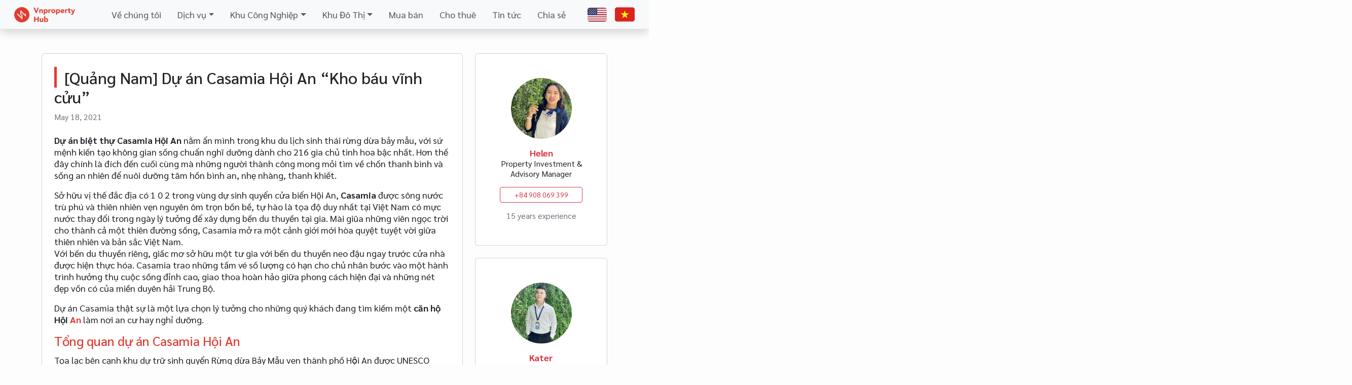

--- FILE ---
content_type: text/html; charset=UTF-8
request_url: https://vnpropertyhub.com/quang-nam-du-an-casamia-hoi-an-kho-bau-vinh-cuu/
body_size: 14268
content:
<!doctype html>
<html lang="lang="vi-VN"">
<head>
<meta charset="UTF-8">
<meta name="viewport" content="width=device-width, initial-scale=1">
<link href="https://cdn.jsdelivr.net/npm/bootstrap@5.3.3/dist/css/bootstrap.min.css" rel="stylesheet" crossorigin="anonymous">
<link rel="preconnect" href="https://fonts.googleapis.com">
<link rel="preconnect" href="https://fonts.gstatic.com" crossorigin>
<link href="https://fonts.googleapis.com/css2?family=Sarabun:ital,wght@0,100;0,200;0,300;0,400;0,500;0,600;0,700;0,800;1,100;1,200;1,300;1,400;1,500;1,600;1,700;1,800&display=swap" rel="stylesheet">
<link rel="stylesheet" href="https://cdnjs.cloudflare.com/ajax/libs/font-awesome/6.5.2/css/all.min.css" crossorigin="anonymous" referrerpolicy="no-referrer" />
<link rel="stylesheet" href="https://cdnjs.cloudflare.com/ajax/libs/Swiper/11.0.5/swiper-bundle.min.css" crossorigin="anonymous" referrerpolicy="no-referrer" />
<link rel="stylesheet" href='//vnpropertyhub.com/wp-content/cache/wpfc-minified/eqjnudqx/g1i7f.css'>
<title>[Quảng Nam] Dự án Casamia Hội An &#8220;Kho báu vĩnh cửu&#8221; &#8211; Viet Nam Property Hub</title>
<meta name='robots' content='max-image-preview:large' />
<style>img:is([sizes="auto" i], [sizes^="auto," i]) { contain-intrinsic-size: 3000px 1500px }</style>
<link rel="alternate" hreflang="vi" href="https://vnpropertyhub.com/quang-nam-du-an-casamia-hoi-an-kho-bau-vinh-cuu/" />
<link rel="alternate" hreflang="x-default" href="https://vnpropertyhub.com/quang-nam-du-an-casamia-hoi-an-kho-bau-vinh-cuu/" />
<link rel="alternate" type="application/rss+xml" title="Viet Nam Property Hub &raquo; [Quảng Nam] Dự án Casamia Hội An &#8220;Kho báu vĩnh cửu&#8221; Comments Feed" href="https://vnpropertyhub.com/quang-nam-du-an-casamia-hoi-an-kho-bau-vinh-cuu/feed/" />
<link rel='stylesheet' id='wp-block-library-css' href='//vnpropertyhub.com/wp-content/cache/wpfc-minified/jmvd8ys6/g1i7f.css' type='text/css' media='all' />
<style id='classic-theme-styles-inline-css' type='text/css'>
/*! This file is auto-generated */
.wp-block-button__link{color:#fff;background-color:#32373c;border-radius:9999px;box-shadow:none;text-decoration:none;padding:calc(.667em + 2px) calc(1.333em + 2px);font-size:1.125em}.wp-block-file__button{background:#32373c;color:#fff;text-decoration:none}
</style>
<style id='global-styles-inline-css' type='text/css'>
:root{--wp--preset--aspect-ratio--square: 1;--wp--preset--aspect-ratio--4-3: 4/3;--wp--preset--aspect-ratio--3-4: 3/4;--wp--preset--aspect-ratio--3-2: 3/2;--wp--preset--aspect-ratio--2-3: 2/3;--wp--preset--aspect-ratio--16-9: 16/9;--wp--preset--aspect-ratio--9-16: 9/16;--wp--preset--color--black: #000000;--wp--preset--color--cyan-bluish-gray: #abb8c3;--wp--preset--color--white: #ffffff;--wp--preset--color--pale-pink: #f78da7;--wp--preset--color--vivid-red: #cf2e2e;--wp--preset--color--luminous-vivid-orange: #ff6900;--wp--preset--color--luminous-vivid-amber: #fcb900;--wp--preset--color--light-green-cyan: #7bdcb5;--wp--preset--color--vivid-green-cyan: #00d084;--wp--preset--color--pale-cyan-blue: #8ed1fc;--wp--preset--color--vivid-cyan-blue: #0693e3;--wp--preset--color--vivid-purple: #9b51e0;--wp--preset--gradient--vivid-cyan-blue-to-vivid-purple: linear-gradient(135deg,rgba(6,147,227,1) 0%,rgb(155,81,224) 100%);--wp--preset--gradient--light-green-cyan-to-vivid-green-cyan: linear-gradient(135deg,rgb(122,220,180) 0%,rgb(0,208,130) 100%);--wp--preset--gradient--luminous-vivid-amber-to-luminous-vivid-orange: linear-gradient(135deg,rgba(252,185,0,1) 0%,rgba(255,105,0,1) 100%);--wp--preset--gradient--luminous-vivid-orange-to-vivid-red: linear-gradient(135deg,rgba(255,105,0,1) 0%,rgb(207,46,46) 100%);--wp--preset--gradient--very-light-gray-to-cyan-bluish-gray: linear-gradient(135deg,rgb(238,238,238) 0%,rgb(169,184,195) 100%);--wp--preset--gradient--cool-to-warm-spectrum: linear-gradient(135deg,rgb(74,234,220) 0%,rgb(151,120,209) 20%,rgb(207,42,186) 40%,rgb(238,44,130) 60%,rgb(251,105,98) 80%,rgb(254,248,76) 100%);--wp--preset--gradient--blush-light-purple: linear-gradient(135deg,rgb(255,206,236) 0%,rgb(152,150,240) 100%);--wp--preset--gradient--blush-bordeaux: linear-gradient(135deg,rgb(254,205,165) 0%,rgb(254,45,45) 50%,rgb(107,0,62) 100%);--wp--preset--gradient--luminous-dusk: linear-gradient(135deg,rgb(255,203,112) 0%,rgb(199,81,192) 50%,rgb(65,88,208) 100%);--wp--preset--gradient--pale-ocean: linear-gradient(135deg,rgb(255,245,203) 0%,rgb(182,227,212) 50%,rgb(51,167,181) 100%);--wp--preset--gradient--electric-grass: linear-gradient(135deg,rgb(202,248,128) 0%,rgb(113,206,126) 100%);--wp--preset--gradient--midnight: linear-gradient(135deg,rgb(2,3,129) 0%,rgb(40,116,252) 100%);--wp--preset--font-size--small: 13px;--wp--preset--font-size--medium: 20px;--wp--preset--font-size--large: 36px;--wp--preset--font-size--x-large: 42px;--wp--preset--spacing--20: 0.44rem;--wp--preset--spacing--30: 0.67rem;--wp--preset--spacing--40: 1rem;--wp--preset--spacing--50: 1.5rem;--wp--preset--spacing--60: 2.25rem;--wp--preset--spacing--70: 3.38rem;--wp--preset--spacing--80: 5.06rem;--wp--preset--shadow--natural: 6px 6px 9px rgba(0, 0, 0, 0.2);--wp--preset--shadow--deep: 12px 12px 50px rgba(0, 0, 0, 0.4);--wp--preset--shadow--sharp: 6px 6px 0px rgba(0, 0, 0, 0.2);--wp--preset--shadow--outlined: 6px 6px 0px -3px rgba(255, 255, 255, 1), 6px 6px rgba(0, 0, 0, 1);--wp--preset--shadow--crisp: 6px 6px 0px rgba(0, 0, 0, 1);}:where(.is-layout-flex){gap: 0.5em;}:where(.is-layout-grid){gap: 0.5em;}body .is-layout-flex{display: flex;}.is-layout-flex{flex-wrap: wrap;align-items: center;}.is-layout-flex > :is(*, div){margin: 0;}body .is-layout-grid{display: grid;}.is-layout-grid > :is(*, div){margin: 0;}:where(.wp-block-columns.is-layout-flex){gap: 2em;}:where(.wp-block-columns.is-layout-grid){gap: 2em;}:where(.wp-block-post-template.is-layout-flex){gap: 1.25em;}:where(.wp-block-post-template.is-layout-grid){gap: 1.25em;}.has-black-color{color: var(--wp--preset--color--black) !important;}.has-cyan-bluish-gray-color{color: var(--wp--preset--color--cyan-bluish-gray) !important;}.has-white-color{color: var(--wp--preset--color--white) !important;}.has-pale-pink-color{color: var(--wp--preset--color--pale-pink) !important;}.has-vivid-red-color{color: var(--wp--preset--color--vivid-red) !important;}.has-luminous-vivid-orange-color{color: var(--wp--preset--color--luminous-vivid-orange) !important;}.has-luminous-vivid-amber-color{color: var(--wp--preset--color--luminous-vivid-amber) !important;}.has-light-green-cyan-color{color: var(--wp--preset--color--light-green-cyan) !important;}.has-vivid-green-cyan-color{color: var(--wp--preset--color--vivid-green-cyan) !important;}.has-pale-cyan-blue-color{color: var(--wp--preset--color--pale-cyan-blue) !important;}.has-vivid-cyan-blue-color{color: var(--wp--preset--color--vivid-cyan-blue) !important;}.has-vivid-purple-color{color: var(--wp--preset--color--vivid-purple) !important;}.has-black-background-color{background-color: var(--wp--preset--color--black) !important;}.has-cyan-bluish-gray-background-color{background-color: var(--wp--preset--color--cyan-bluish-gray) !important;}.has-white-background-color{background-color: var(--wp--preset--color--white) !important;}.has-pale-pink-background-color{background-color: var(--wp--preset--color--pale-pink) !important;}.has-vivid-red-background-color{background-color: var(--wp--preset--color--vivid-red) !important;}.has-luminous-vivid-orange-background-color{background-color: var(--wp--preset--color--luminous-vivid-orange) !important;}.has-luminous-vivid-amber-background-color{background-color: var(--wp--preset--color--luminous-vivid-amber) !important;}.has-light-green-cyan-background-color{background-color: var(--wp--preset--color--light-green-cyan) !important;}.has-vivid-green-cyan-background-color{background-color: var(--wp--preset--color--vivid-green-cyan) !important;}.has-pale-cyan-blue-background-color{background-color: var(--wp--preset--color--pale-cyan-blue) !important;}.has-vivid-cyan-blue-background-color{background-color: var(--wp--preset--color--vivid-cyan-blue) !important;}.has-vivid-purple-background-color{background-color: var(--wp--preset--color--vivid-purple) !important;}.has-black-border-color{border-color: var(--wp--preset--color--black) !important;}.has-cyan-bluish-gray-border-color{border-color: var(--wp--preset--color--cyan-bluish-gray) !important;}.has-white-border-color{border-color: var(--wp--preset--color--white) !important;}.has-pale-pink-border-color{border-color: var(--wp--preset--color--pale-pink) !important;}.has-vivid-red-border-color{border-color: var(--wp--preset--color--vivid-red) !important;}.has-luminous-vivid-orange-border-color{border-color: var(--wp--preset--color--luminous-vivid-orange) !important;}.has-luminous-vivid-amber-border-color{border-color: var(--wp--preset--color--luminous-vivid-amber) !important;}.has-light-green-cyan-border-color{border-color: var(--wp--preset--color--light-green-cyan) !important;}.has-vivid-green-cyan-border-color{border-color: var(--wp--preset--color--vivid-green-cyan) !important;}.has-pale-cyan-blue-border-color{border-color: var(--wp--preset--color--pale-cyan-blue) !important;}.has-vivid-cyan-blue-border-color{border-color: var(--wp--preset--color--vivid-cyan-blue) !important;}.has-vivid-purple-border-color{border-color: var(--wp--preset--color--vivid-purple) !important;}.has-vivid-cyan-blue-to-vivid-purple-gradient-background{background: var(--wp--preset--gradient--vivid-cyan-blue-to-vivid-purple) !important;}.has-light-green-cyan-to-vivid-green-cyan-gradient-background{background: var(--wp--preset--gradient--light-green-cyan-to-vivid-green-cyan) !important;}.has-luminous-vivid-amber-to-luminous-vivid-orange-gradient-background{background: var(--wp--preset--gradient--luminous-vivid-amber-to-luminous-vivid-orange) !important;}.has-luminous-vivid-orange-to-vivid-red-gradient-background{background: var(--wp--preset--gradient--luminous-vivid-orange-to-vivid-red) !important;}.has-very-light-gray-to-cyan-bluish-gray-gradient-background{background: var(--wp--preset--gradient--very-light-gray-to-cyan-bluish-gray) !important;}.has-cool-to-warm-spectrum-gradient-background{background: var(--wp--preset--gradient--cool-to-warm-spectrum) !important;}.has-blush-light-purple-gradient-background{background: var(--wp--preset--gradient--blush-light-purple) !important;}.has-blush-bordeaux-gradient-background{background: var(--wp--preset--gradient--blush-bordeaux) !important;}.has-luminous-dusk-gradient-background{background: var(--wp--preset--gradient--luminous-dusk) !important;}.has-pale-ocean-gradient-background{background: var(--wp--preset--gradient--pale-ocean) !important;}.has-electric-grass-gradient-background{background: var(--wp--preset--gradient--electric-grass) !important;}.has-midnight-gradient-background{background: var(--wp--preset--gradient--midnight) !important;}.has-small-font-size{font-size: var(--wp--preset--font-size--small) !important;}.has-medium-font-size{font-size: var(--wp--preset--font-size--medium) !important;}.has-large-font-size{font-size: var(--wp--preset--font-size--large) !important;}.has-x-large-font-size{font-size: var(--wp--preset--font-size--x-large) !important;}
:where(.wp-block-post-template.is-layout-flex){gap: 1.25em;}:where(.wp-block-post-template.is-layout-grid){gap: 1.25em;}
:where(.wp-block-columns.is-layout-flex){gap: 2em;}:where(.wp-block-columns.is-layout-grid){gap: 2em;}
:root :where(.wp-block-pullquote){font-size: 1.5em;line-height: 1.6;}
</style>
<link rel='stylesheet' id='wpml-legacy-horizontal-list-0-css' href='//vnpropertyhub.com/wp-content/cache/wpfc-minified/eivj3umb/g1i7f.css' type='text/css' media='all' />
<style id='wpml-legacy-horizontal-list-0-inline-css' type='text/css'>
.wpml-ls-statics-footer a, .wpml-ls-statics-footer .wpml-ls-sub-menu a, .wpml-ls-statics-footer .wpml-ls-sub-menu a:link, .wpml-ls-statics-footer li:not(.wpml-ls-current-language) .wpml-ls-link, .wpml-ls-statics-footer li:not(.wpml-ls-current-language) .wpml-ls-link:link {color:#444444;background-color:#ffffff;}.wpml-ls-statics-footer a, .wpml-ls-statics-footer .wpml-ls-sub-menu a:hover,.wpml-ls-statics-footer .wpml-ls-sub-menu a:focus, .wpml-ls-statics-footer .wpml-ls-sub-menu a:link:hover, .wpml-ls-statics-footer .wpml-ls-sub-menu a:link:focus {color:#000000;background-color:#eeeeee;}.wpml-ls-statics-footer .wpml-ls-current-language > a {color:#444444;background-color:#ffffff;}.wpml-ls-statics-footer .wpml-ls-current-language:hover>a, .wpml-ls-statics-footer .wpml-ls-current-language>a:focus {color:#000000;background-color:#eeeeee;}
</style>
<script type="text/javascript" id="wpml-cookie-js-extra">
/* <![CDATA[ */
var wpml_cookies = {"wp-wpml_current_language":{"value":"vi","expires":1,"path":"\/"}};
var wpml_cookies = {"wp-wpml_current_language":{"value":"vi","expires":1,"path":"\/"}};
/* ]]> */
</script>
<script type="text/javascript" src="https://vnpropertyhub.com/wp-content/plugins/sitepress-multilingual-cms/res/js/cookies/language-cookie.js?ver=4.6.15" id="wpml-cookie-js" defer="defer" data-wp-strategy="defer"></script>
<link rel="https://api.w.org/" href="https://vnpropertyhub.com/wp-json/" /><link rel="alternate" title="JSON" type="application/json" href="https://vnpropertyhub.com/wp-json/wp/v2/posts/898" /><link rel="EditURI" type="application/rsd+xml" title="RSD" href="https://vnpropertyhub.com/xmlrpc.php?rsd" />
<meta name="generator" content="WordPress 6.8.2" />
<link rel="canonical" href="https://vnpropertyhub.com/quang-nam-du-an-casamia-hoi-an-kho-bau-vinh-cuu/" />
<link rel='shortlink' href='https://vnpropertyhub.com/?p=898' />
<link rel="alternate" title="oEmbed (JSON)" type="application/json+oembed" href="https://vnpropertyhub.com/wp-json/oembed/1.0/embed?url=https%3A%2F%2Fvnpropertyhub.com%2Fquang-nam-du-an-casamia-hoi-an-kho-bau-vinh-cuu%2F" />
<link rel="alternate" title="oEmbed (XML)" type="text/xml+oembed" href="https://vnpropertyhub.com/wp-json/oembed/1.0/embed?url=https%3A%2F%2Fvnpropertyhub.com%2Fquang-nam-du-an-casamia-hoi-an-kho-bau-vinh-cuu%2F&#038;format=xml" />
<meta name="generator" content="WPML ver:4.6.15 stt:1,57;" />
</head>
<body>
<nav class="navbar navbar-expand-lg sticky-top shadow bg-body-tertiary">
<div class="container-fluid">
<a class="navbar-brand ms-3 me-5" href="/"><img src="https://vnpropertyhub.com/wp-content/themes/webb/img/logo.png" height="30"></a>
<button class="navbar-toggler" type="button" data-bs-toggle="collapse" data-bs-target="#pva_menu" aria-controls="pva_menu" aria-expanded="false" aria-label="Toggle navigation">
<span class="navbar-toggler-icon"></span>
</button>
<div class="collapse navbar-collapse" id="pva_menu">
<ul class="navbar-nav me-auto mb-2 mb-lg-0">
<li class="nav-item ms-3"><a href="https://vnpropertyhub.com/ve-chung-toi/" class="nav-link">Về chúng tôi</a></li><li class="nav-item ms-3 dropdown"><a class="nav-link dropdown-toggle" href="#" role="button" data-bs-toggle="dropdown">Dịch vụ</a><ul class="dropdown-menu"><li><a href="https://vnpropertyhub.com/tu-van-chuyen-nhuong/" class="dropdown-item">Tư vấn chuyển nhượng</a></li><li><a href="https://vnpropertyhub.com/tu-van-cho-thue/" class="dropdown-item">Tư vấn cho thuê</a></li><li><a href="https://vnpropertyhub.com/tu-van-lua-chon-dia-diem/" class="dropdown-item">Tư vấn lựa chọn địa điểm</a></li><li><a href="https://vnpropertyhub.com/tu-van-doanh-nghiep/" class="dropdown-item">Tư vấn doanh nghiệp</a></li></ul></li><li class="nav-item ms-3 dropdown"><a class="nav-link dropdown-toggle" href="#" role="button" data-bs-toggle="dropdown">Khu Công Nghiệp</a><ul class="dropdown-menu"><li><a href="https://vnpropertyhub.com/category/khu-cong-nghiep/mien-bac/" class="dropdown-item">Miền Bắc</a></li><li><a href="https://vnpropertyhub.com/category/khu-cong-nghiep/khu-cong-nghiep-mien-trung/" class="dropdown-item">Miền Trung</a></li><li><a href="https://vnpropertyhub.com/category/khu-cong-nghiep/mien-nam/" class="dropdown-item">Miền Nam</a></li></ul></li><li class="nav-item ms-3 dropdown"><a class="nav-link dropdown-toggle" href="#" role="button" data-bs-toggle="dropdown">Khu Đô Thị</a><ul class="dropdown-menu"><li><a href="https://vnpropertyhub.com/category/khu-do-thi/kv-mien-bac/" class="dropdown-item">Miền Bắc</a></li><li><a href="https://vnpropertyhub.com/category/khu-do-thi/kv-mien-trung/" class="dropdown-item">Miền Trung</a></li><li><a href="https://vnpropertyhub.com/category/khu-do-thi/kv-mien-nam/" class="dropdown-item">Miền Nam</a></li></ul></li><li class="nav-item ms-3"><a href="https://vnpropertyhub.com/category/mua-ban/" class="nav-link">Mua bán</a></li><li class="nav-item ms-3"><a href="https://vnpropertyhub.com/category/cho-thue/" class="nav-link">Cho thuê</a></li><li class="nav-item ms-3"><a href="https://vnpropertyhub.com/category/tin-tuc/" class="nav-link">Tin tức</a></li><li class="nav-item ms-3"><a href="https://vnpropertyhub.com/category/blog/" class="nav-link">Chia sẻ</a></li>			</ul>
<a aria-label="English - tiếng Anh" href="https://vnpropertyhub.com/en/quang-nam-du-an-casamia-hoi-an-kho-bau-vinh-cuu/">
<svg width="38px" height="38px" viewBox="0 0 36 36" xmlns="http://www.w3.org/2000/svg" xmlns:xlink="http://www.w3.org/1999/xlink" aria-hidden="true" role="img" preserveAspectRatio="xMidYMid meet" fill="#000000"><g stroke-width="0"></g><g stroke-linecap="round" stroke-linejoin="round"></g><g id="SVGRepo_iconCarrier"><path fill="#B22334" d="M35.445 7C34.752 5.809 33.477 5 32 5H18v2h17.445zM0 25h36v2H0zm18-8h18v2H18zm0-4h18v2H18zM0 21h36v2H0zm4 10h28c1.477 0 2.752-.809 3.445-2H.555c.693 1.191 1.968 2 3.445 2zM18 9h18v2H18z"></path><path fill="#EEE" d="M.068 27.679c.017.093.036.186.059.277c.026.101.058.198.092.296c.089.259.197.509.333.743L.555 29h34.89l.002-.004a4.22 4.22 0 0 0 .332-.741a3.75 3.75 0 0 0 .152-.576c.041-.22.069-.446.069-.679H0c0 .233.028.458.068.679zM0 23h36v2H0zm0-4v2h36v-2H18zm18-4h18v2H18zm0-4h18v2H18zM0 9zm.555-2l-.003.005L.555 7zM.128 8.044c.025-.102.06-.199.092-.297a3.78 3.78 0 0 0-.092.297zM18 9h18c0-.233-.028-.459-.069-.68a3.606 3.606 0 0 0-.153-.576A4.21 4.21 0 0 0 35.445 7H18v2z"></path><path fill="#3C3B6E" d="M18 5H4a4 4 0 0 0-4 4v10h18V5z"></path><path fill="#FFF" d="M2.001 7.726l.618.449l-.236.725L3 8.452l.618.448l-.236-.725L4 7.726h-.764L3 7l-.235.726zm2 2l.618.449l-.236.725l.617-.448l.618.448l-.236-.725L6 9.726h-.764L5 9l-.235.726zm4 0l.618.449l-.236.725l.617-.448l.618.448l-.236-.725l.618-.449h-.764L9 9l-.235.726zm4 0l.618.449l-.236.725l.617-.448l.618.448l-.236-.725l.618-.449h-.764L13 9l-.235.726zm-8 4l.618.449l-.236.725l.617-.448l.618.448l-.236-.725l.618-.449h-.764L5 13l-.235.726zm4 0l.618.449l-.236.725l.617-.448l.618.448l-.236-.725l.618-.449h-.764L9 13l-.235.726zm4 0l.618.449l-.236.725l.617-.448l.618.448l-.236-.725l.618-.449h-.764L13 13l-.235.726zm-6-6l.618.449l-.236.725L7 8.452l.618.448l-.236-.725L8 7.726h-.764L7 7l-.235.726zm4 0l.618.449l-.236.725l.617-.448l.618.448l-.236-.725l.618-.449h-.764L11 7l-.235.726zm4 0l.618.449l-.236.725l.617-.448l.618.448l-.236-.725l.618-.449h-.764L15 7l-.235.726zm-12 4l.618.449l-.236.725l.617-.448l.618.448l-.236-.725l.618-.449h-.764L3 11l-.235.726zM6.383 12.9L7 12.452l.618.448l-.236-.725l.618-.449h-.764L7 11l-.235.726h-.764l.618.449zm3.618-1.174l.618.449l-.236.725l.617-.448l.618.448l-.236-.725l.618-.449h-.764L11 11l-.235.726zm4 0l.618.449l-.236.725l.617-.448l.618.448l-.236-.725l.618-.449h-.764L15 11l-.235.726zm-12 4l.618.449l-.236.725l.617-.448l.618.448l-.236-.725l.618-.449h-.764L3 15l-.235.726zM6.383 16.9L7 16.452l.618.448l-.236-.725l.618-.449h-.764L7 15l-.235.726h-.764l.618.449zm3.618-1.174l.618.449l-.236.725l.617-.448l.618.448l-.236-.725l.618-.449h-.764L11 15l-.235.726zm4 0l.618.449l-.236.725l.617-.448l.618.448l-.236-.725l.618-.449h-.764L15 15l-.235.726z"></path></g></svg>
</a>
<a aria-label="Vietnamese - tiếng Việt" href="https://vnpropertyhub.com/quang-nam-du-an-casamia-hoi-an-kho-bau-vinh-cuu/">
<svg class="mx-3" width="39px" height="39px" viewBox="0 0 36 36" xmlns="http://www.w3.org/2000/svg" xmlns:xlink="http://www.w3.org/1999/xlink" aria-hidden="true" role="img" preserveAspectRatio="xMidYMid meet" fill="#000000"><g stroke-width="0"></g><g stroke-linecap="round" stroke-linejoin="round"></g><g><path fill="#DA251D" d="M32 5H4a4 4 0 0 0-4 4v18a4 4 0 0 0 4 4h28a4 4 0 0 0 4-4V9a4 4 0 0 0-4-4z"></path><path fill="#FF0" d="M19.753 16.037L18 10.642l-1.753 5.395h-5.672l4.589 3.333l-1.753 5.395L18 21.431l4.589 3.334l-1.753-5.395l4.589-3.333z"></path></g></svg>
</a>
<!-- 		<a class="navbar-text me-3" href="">Đăng ký</a>
<a class="navbar-text me-3" href="">Đăng nhập</a> -->
<!-- <button class="btn btn-outline-success btn-sm me-3">Đăng tin</button> -->
</div>
</div>
</nav><div class="container">
<div class="row">
<div class="col-lg-9">
<div class="card my-5 px-4 py-1 pva-content">
<div class="my-4">
<h1>[Quảng Nam] Dự án Casamia Hội An &#8220;Kho báu vĩnh cửu&#8221;</h1>
<span class="text-secondary small">May 18, 2021</span>
</div>
<p><strong>Dự án biệt thự Casamia Hội An</strong> nằm ẩn mình trong khu du lịch sinh thái rừng dừa bảy mẫu, với sứ mệnh kiến tạo không gian sống chuẩn nghĩ dưỡng dành cho 216 gia chủ tinh hoa bậc nhất. Hơn thế đây chính là đích đến cuối cùng mà những người thành công mong mỏi tìm về chốn thanh bình và sống an nhiên để nuôi dưỡng tâm hồn bình an, nhẹ nhàng, thanh khiết.</p>
<p>Sở hữu vị thế đắc địa có 1 0 2 trong vùng dự sinh quyển cửa biển Hội An, <strong>Casamia</strong> được sông nước trù phú và thiên nhiên vẹn nguyên ôm trọn bốn bề, tự hào là tọa độ duy nhất tại Việt Nam có mực nước thay đổi trong ngày lý tưởng để xây dựng bến du thuyền tại gia. Mài giũa những viên ngọc trời cho thành cả một thiên đường sống, Casamia mở ra một cảnh giới mới hòa quyệt tuyệt vời giữa thiên nhiên và bản sắc Việt Nam.<br />
Với bến du thuyền riêng, giấc mơ sở hữu một tư gia với bến du thuyền neo đậu ngay trước cửa nhà được hiện thực hóa. Casamia trao những tấm vé số lượng có hạn cho chủ nhân bước vào một hành trình hưởng thụ cuộc sống đỉnh cao, giao thoa hoàn hảo giữa phong cách hiện đại và những nét đẹp vốn có của miền duyên hải Trung Bộ.</p>
<p>Dự án Casamia thật sự là một lựa chọn lý tưởng cho những quý khách đang tìm kiếm một <strong>căn hộ Hội<a href="https://angialand.com.vn/can-ho/can-ho-hoi-an"> An</a></strong> làm nơi an cư hay nghỉ dưỡng.</p>
<h2>Tổng quan dự án Casamia Hội An</h2>
<p>Tọa lạc bên cạnh khu dự trữ sinh quyển Rừng dừa Bảy Mẫu ven thành phố Hội An được UNESCO công nhận, quần thể biệt thự nổi sinh thái Casamia là tác phẩm đầy tâm huyết của Chủ đầu tư &#8211; Công ty Cổ phần Đạt Phương. Với vị trí đắc địa nhất trong vùng sinh quyển cửa biển, Casamia mang đến một không gian sống tinh khiết dành cho cộng đồng cư dân đẳng cấp.</p>
<p>Được chấp bút bởi bàn tay tài hoa của KTS Võ Trọng Nghĩa, Casamia vừa mang màu sắc thiết kế hiện đại của phương Tây, vẫn giữ được cái hồn của tinh hoa kiến trúc phố Hội, tạo nên một không gian độc đáo nơi cổ điển &#8211; đương đại đập chung một nhịp. Những biểu tượng đậm chất thượng lưu như bể bơi vô cực, du thuyền riêng được khéo léo đặt vào, đón chủ nhân tương lai vào một hành trình sống thăng hoa và tràn đầy hứng khởi.</p>
<p><iframe title="Video giới thiệu dự án Casamia Hội An" width="500" height="281" src="https://www.youtube.com/embed/Zv7KA2uHL9s?feature=oembed" frameborder="0" allow="accelerometer; autoplay; clipboard-write; encrypted-media; gyroscope; picture-in-picture; web-share" referrerpolicy="strict-origin-when-cross-origin" allowfullscreen></iframe></p>
<p><strong>Tên thương mại: </strong>CASAMIA HỘI AN</p>
<p><strong>Vị trí dự án: </strong>Võng Nhi, xã Cẩm Thanh, TP Hội An, Quảng Nam</p>
<p><strong>Chủ đầu tư: </strong>Công ty Cổ phần Đạt Phương</p>
<p><strong>Thiết kế: </strong></p>
<ul>
<li>Nội thất: RAY ARCHITECTUTURE Việt Nam;</li>
<li>Cảnh quan: MIA Design Studio;</li>
<li>Kiến trúc: KTS. Võ Trọng Nghĩa</li>
</ul>
<p><strong>Quản lý và vận hành: </strong></p>
<ul>
<li>Khách sạn: Tập đoàn AKARYN;</li>
<li>Khu đô thị: Big Sky</li>
</ul>
<p><strong>Tổng diện tích: </strong>15,6ha.</p>
<p><strong>Mật độ xây dựng: </strong>37,5%</p>
<p><strong>Loại hình đầu tư: </strong></p>
<ul>
<li>Phân khu Casa Gala 60 căn Shophouse</li>
<li>Phân khu Casa Rivana 59 Biệt thự đơn lập &amp; 59 Biệt thự song lập</li>
<li>Phân khu Casa Vela 38 Biệt thự VIP</li>
</ul>
<p><strong>Quy mô dự án: </strong>216 căn biệt thự và shophouse</p>
<p><strong>Tiện ích Casamia Hội An: </strong>Bến du thuyền quốc tế, Bể bơi lớn ngoài trời , Club, Nhà Hàng , phòng gym, Casino……</p>
<p><strong>Hình thức sở hữu: </strong>Người Việt Nam: Sổ hồng lâu dài Người nước ngoài: Sở hữu 50 năm theo luật pháp hiện hành</p>
<h2>Vị trí dự án Casamia Hội An</h2>
<p>Casamia Hội An được nằm trong vùng dự trữ sinh quyển dừa nước của Unesco mật độ xây dựng ở đây là rất thấp nên bao quanh dự án toàn là những hệ sinh thái dưới nước như dừa và cây dưới nước. Vị trí của dự án có thể xem là đắt địa nhất trong số các khu nghỉ dưỡng hiện có tại Hội An, Một mặt dự án giáp đường lớn rộng 38m, một mặt giáp sông tự nhiên. Ô tô và Du thuyền có thể vào tận nhà.</p>
<p><img fetchpriority="high" decoding="async" class="size-full wp-image-899 aligncenter" src="https://vnpropertyhub.com/wp-content/uploads/2021/05/Vi-tri-Casamia-Hoi-AN.png" alt="Vi tri Casamia Hoi AN" width="1367" height="1072" srcset="https://vnpropertyhub.com/wp-content/uploads/2021/05/Vi-tri-Casamia-Hoi-AN.png 1367w, https://vnpropertyhub.com/wp-content/uploads/2021/05/Vi-tri-Casamia-Hoi-AN-402x315.png 402w, https://vnpropertyhub.com/wp-content/uploads/2021/05/Vi-tri-Casamia-Hoi-AN-768x602.png 768w, https://vnpropertyhub.com/wp-content/uploads/2021/05/Vi-tri-Casamia-Hoi-AN-20x16.png 20w" sizes="(max-width: 1367px) 100vw, 1367px" /></p>
<h2>Tiện ích nội khu Casamia Hội An</h2>
<p>Casamia Hội An sở hữu hệ thống tiện ích đồng bộ, hình thành một chuẩn mực sống đẳng cấp trong lòng di sản</p>
<p><img decoding="async" class="aligncenter wp-image-900 size-full" src="https://vnpropertyhub.com/wp-content/uploads/2021/05/6.jpg" alt="Tien ich Casamia Hoi An" width="1042" height="422" srcset="https://vnpropertyhub.com/wp-content/uploads/2021/05/6.jpg 1042w, https://vnpropertyhub.com/wp-content/uploads/2021/05/6-600x243.jpg 600w, https://vnpropertyhub.com/wp-content/uploads/2021/05/6-768x311.jpg 768w, https://vnpropertyhub.com/wp-content/uploads/2021/05/6-20x8.jpg 20w" sizes="(max-width: 1042px) 100vw, 1042px" /></p>
<p>Hệ thống Club house với lối thiết kế độc đáo hòa với vật liệu chính là tre gần gũi với thiên nhiên được chắp bút bởi KTS. Võ Trọng Nghĩa.</p>
<p><img loading="lazy" decoding="async" class="aligncenter wp-image-901 size-full" src="https://vnpropertyhub.com/wp-content/uploads/2021/05/1.jpg" alt="Club house dự án Casamia Hội AN" width="1042" height="422" srcset="https://vnpropertyhub.com/wp-content/uploads/2021/05/1.jpg 1042w, https://vnpropertyhub.com/wp-content/uploads/2021/05/1-600x243.jpg 600w, https://vnpropertyhub.com/wp-content/uploads/2021/05/1-768x311.jpg 768w, https://vnpropertyhub.com/wp-content/uploads/2021/05/1-20x8.jpg 20w" sizes="auto, (max-width: 1042px) 100vw, 1042px" /></p>
<p style="text-align: center;"><em>Club house dự án Casamia Hội An</em></p>
<p>Tiện ích nhà hàng và bar mang âm hưởng kiến trúc châu Âu tinh tế, là địa điểm lý tưởng chào đón không chỉ cư dân mà còn các vị khách tới thăm mảnh đất Hội An.</p>
<p><img loading="lazy" decoding="async" class="size-full wp-image-902 aligncenter" src="https://vnpropertyhub.com/wp-content/uploads/2021/05/Gala_7x25_SH1_SH2_SH3_tang-tret-nhin-ra-CVTT-scaled.jpg" alt="Gala_7x25_SH1_SH2_SH3_tang tret nhin ra CVTT" width="2560" height="1404" srcset="https://vnpropertyhub.com/wp-content/uploads/2021/05/Gala_7x25_SH1_SH2_SH3_tang-tret-nhin-ra-CVTT-scaled.jpg 2560w, https://vnpropertyhub.com/wp-content/uploads/2021/05/Gala_7x25_SH1_SH2_SH3_tang-tret-nhin-ra-CVTT-scaled-574x315.jpg 574w, https://vnpropertyhub.com/wp-content/uploads/2021/05/Gala_7x25_SH1_SH2_SH3_tang-tret-nhin-ra-CVTT-scaled-768x421.jpg 768w, https://vnpropertyhub.com/wp-content/uploads/2021/05/Gala_7x25_SH1_SH2_SH3_tang-tret-nhin-ra-CVTT-scaled-1536x842.jpg 1536w, https://vnpropertyhub.com/wp-content/uploads/2021/05/Gala_7x25_SH1_SH2_SH3_tang-tret-nhin-ra-CVTT-scaled-2048x1123.jpg 2048w, https://vnpropertyhub.com/wp-content/uploads/2021/05/Gala_7x25_SH1_SH2_SH3_tang-tret-nhin-ra-CVTT-scaled-20x11.jpg 20w" sizes="auto, (max-width: 2560px) 100vw, 2560px" /></p>
<p>Những trải nghiệm tuyệt vời từ spa, gym, câu lạc bộ dành cho trẻ em đem đến cho chủ nhân một cuộc sống an nhàn, thư thái.</p>
<p><img loading="lazy" decoding="async" class="size-full wp-image-903 aligncenter" src="https://vnpropertyhub.com/wp-content/uploads/2021/05/Rivana_12x25_DL3_BT1_giap-song-Co-Co-scaled.jpg" alt="Rivana_12x25_DL3_BT1_giap song Co Co" width="2560" height="1440" srcset="https://vnpropertyhub.com/wp-content/uploads/2021/05/Rivana_12x25_DL3_BT1_giap-song-Co-Co-scaled.jpg 2560w, https://vnpropertyhub.com/wp-content/uploads/2021/05/Rivana_12x25_DL3_BT1_giap-song-Co-Co-scaled-560x315.jpg 560w, https://vnpropertyhub.com/wp-content/uploads/2021/05/Rivana_12x25_DL3_BT1_giap-song-Co-Co-scaled-768x432.jpg 768w, https://vnpropertyhub.com/wp-content/uploads/2021/05/Rivana_12x25_DL3_BT1_giap-song-Co-Co-scaled-1536x864.jpg 1536w, https://vnpropertyhub.com/wp-content/uploads/2021/05/Rivana_12x25_DL3_BT1_giap-song-Co-Co-scaled-2048x1152.jpg 2048w, https://vnpropertyhub.com/wp-content/uploads/2021/05/Rivana_12x25_DL3_BT1_giap-song-Co-Co-scaled-20x11.jpg 20w" sizes="auto, (max-width: 2560px) 100vw, 2560px" /></p>
<p>Kết hợp cùng khách sạn tiêu chuẩn 5* được quản lý bởi tập đoàn Akaryn, hứa hẹn sẽ mang đến tiềm năng sinh lời bền vững trong tương lai.</p>
<h2>Tiện ích ngoại khu dự án Casamia Hội An</h2>
<p><span class="fontstyle0">&#8220;Nhất cận thị, Nhị cận giang, Tam cận lộ&#8221; Casamia Hội An là dự án cực kì hiếm có khi nằm ngay trên con<br />
đường tơ lụa nối thẳng từ Đà Nẵng qua Hội An đến Tam Kỳ (sân bay Chu Lai). Mặt đường rộng 38m là tuyến giao thông chính khi đi từ TP cổ Hội An ra khu mới Nam Hội An. Tuy nhiên, điểm đặc biệt của dự án đó chính là nằm trong lòng khu dự trữ sinh quyển rừng dừa Bảy Mẫu nổi tiếng của Hội An. Đây là nơi thu hút khách du lịch đứng thứ 2 sau thành phố cổ Hội An, đặc biệt thu hút lượng lớn du khách Hàn Quốc tại đây với tốc độ phát triển du lịch chóng mặt với nhiều loại hình du lịch cực kì thu hút du khách nước ngoài. Chính vì vậy, giá trị đất trong khu vực rừng dừa Bảy Mẫu này là rất lớn khi tính về giá trị khai thác. Đặc biệt, Casamia Hội An có địa thế đất tuyệt đẹp, mặt tiền đường 38m, mặt cạnh giáp với sông lớn,và chỉ cách vịnh Cửa Đại 500m nên gần như được thừa hưởng nguyên giá trị mà khu dự trữ rừng dừa Bảy Mẫu đem lại, cũng như thu hút du khách.</span></p>
<p><img loading="lazy" decoding="async" class="size-full wp-image-904 aligncenter" src="https://vnpropertyhub.com/wp-content/uploads/2021/05/Tien-ich-ngoai-khu-Casamia-Hoi-An-1.png" alt="Tien ich ngoại khu Casamia Hội An (1)" width="665" height="800" srcset="https://vnpropertyhub.com/wp-content/uploads/2021/05/Tien-ich-ngoai-khu-Casamia-Hoi-An-1.png 665w, https://vnpropertyhub.com/wp-content/uploads/2021/05/Tien-ich-ngoai-khu-Casamia-Hoi-An-1-262x315.png 262w, https://vnpropertyhub.com/wp-content/uploads/2021/05/Tien-ich-ngoai-khu-Casamia-Hoi-An-1-17x20.png 17w" sizes="auto, (max-width: 665px) 100vw, 665px" /></p>
<h2>Kiến trúc dự án</h2>
<p><strong>&#8220;Tuyệt tác kiến trúc, hội tụ tinh hoa&#8221; </strong><span class="fontstyle0">Sự góp mặt của những thương hiệu kiến trúc trứ danh như CPG, KTS.Võ Trọng Nghĩa khó lòng làm thất vọng những nhà đầu tư khắt khe nhất với &#8220;Gu đầu tư&#8221; khác biệt. Tại Casamia, người ta vẫn thấy thấp thoáng đâu đây một Hội An hoài cổ với những mái ngói âm dương, cửa vòm của những khu chợ,<br />
nét làng trong phố mộc mạc, thanh bình, nhưng được khoác lên mình một tấm áo mới đầy tính đương đại với sự hiện diện kiêu hãnh mà không hề phô trương của những biểu tượng thượng lưu như bể bơi vô cực, bến du thuyền tại nhà,&#8230;</span> <strong><br />
</strong><img loading="lazy" decoding="async" class="size-full wp-image-915 aligncenter" src="https://vnpropertyhub.com/wp-content/uploads/2021/05/Anh-thuc-te-Casamia-Hoi-An-1.png" alt="Ảnh thực tế Casamia Hội An (1)" width="2030" height="1263" srcset="https://vnpropertyhub.com/wp-content/uploads/2021/05/Anh-thuc-te-Casamia-Hoi-An-1.png 2030w, https://vnpropertyhub.com/wp-content/uploads/2021/05/Anh-thuc-te-Casamia-Hoi-An-1-506x315.png 506w, https://vnpropertyhub.com/wp-content/uploads/2021/05/Anh-thuc-te-Casamia-Hoi-An-1-768x478.png 768w, https://vnpropertyhub.com/wp-content/uploads/2021/05/Anh-thuc-te-Casamia-Hoi-An-1-1536x956.png 1536w, https://vnpropertyhub.com/wp-content/uploads/2021/05/Anh-thuc-te-Casamia-Hoi-An-1-20x12.png 20w" sizes="auto, (max-width: 2030px) 100vw, 2030px" /></p>
<h2>Mặt bằng quy hoạch dự án Casamia Hội An</h2>
<p>Casamia Hội An là quần thể Biệt thự nổi được quy hoạch độc đáo, nằm trọn trong không gian thiên nhiên sinh thái hài hòa của khu bảo tồn dự trữ sinh quyển, và được bao bọc bởi sông nước mênh mông thanh bình nơi cửa biển miền Trung, mang đến cho những chủ nhân tương lai một không gian sống xanh, nơi cảm nhận trọn vẹn những tinh hoa của thiên nhiên vùng cửa biển.</p>
<p><img loading="lazy" decoding="async" class="size-full wp-image-905 aligncenter" src="https://vnpropertyhub.com/wp-content/uploads/2021/05/Mat-bang-du-an-Casamia-Hoi-An-1.png" alt="Mặt bằng dự án Casamia Hội An (1)" width="2438" height="820" srcset="https://vnpropertyhub.com/wp-content/uploads/2021/05/Mat-bang-du-an-Casamia-Hoi-An-1.png 2438w, https://vnpropertyhub.com/wp-content/uploads/2021/05/Mat-bang-du-an-Casamia-Hoi-An-1-600x202.png 600w, https://vnpropertyhub.com/wp-content/uploads/2021/05/Mat-bang-du-an-Casamia-Hoi-An-1-768x258.png 768w, https://vnpropertyhub.com/wp-content/uploads/2021/05/Mat-bang-du-an-Casamia-Hoi-An-1-1536x517.png 1536w, https://vnpropertyhub.com/wp-content/uploads/2021/05/Mat-bang-du-an-Casamia-Hoi-An-1-2048x689.png 2048w, https://vnpropertyhub.com/wp-content/uploads/2021/05/Mat-bang-du-an-Casamia-Hoi-An-1-20x7.png 20w" sizes="auto, (max-width: 2438px) 100vw, 2438px" /></p>
<p>Với 3 phân khu Casa Rivana , Casa Vela, Casa Gala cùng những tiện ích vượt trội Casamia mong muốn kiến tạo một cộng đồng cư dân khác biệt và đẳng cấp.</p>
<p><em><strong>Download mặt bằng dự án:</strong></em> <a href="https://drive.google.com/file/d/1x2j1b6kGdLt8qcEsPMXNheNi6jHq6lCr/view?usp=sharing">Link</a></p>
<h3>Phân khu Casa Gala</h3>
<p>Với giá trị vĩnh viễn, vừa có thể tái đầu tư và chuyển đổi nguồn lợi kinh doanh, Casa Gala bảo đảm một nguồn lợi nhuận bền vững và là biểu tượng cho những giá trị vượt thời gian.</p>
<p><strong>Mặt bằng Shophouse Casa Gala: </strong></p>
<ul>
<li>Diện tích đất: 175 m2</li>
<li>Tổng diện tích sử dụng: 334.83 m2</li>
<li>Số tầng 3 &amp; Số phòng ngủ 3</li>
</ul>
<p><img loading="lazy" decoding="async" class="alignnone size-full wp-image-906" src="https://vnpropertyhub.com/wp-content/uploads/2021/05/plan-galla-1.jpg" alt="plan-galla (1)" width="1142" height="750" srcset="https://vnpropertyhub.com/wp-content/uploads/2021/05/plan-galla-1.jpg 1142w, https://vnpropertyhub.com/wp-content/uploads/2021/05/plan-galla-1-480x315.jpg 480w, https://vnpropertyhub.com/wp-content/uploads/2021/05/plan-galla-1-768x504.jpg 768w, https://vnpropertyhub.com/wp-content/uploads/2021/05/plan-galla-1-20x13.jpg 20w" sizes="auto, (max-width: 1142px) 100vw, 1142px" /></p>
<p>Với những shophouse 2 mặt tiền, Casa Gala kiến tạo khu phố mua sắm sầm uất, thuận tiện cho cư dân mua sắm và trải nghiệm các dịch vụ tại đây. Tận hưởng lợi thế vị trí nằm sát trục đường 38m, Casa Gala không chỉ là nơi an cư mà còn đem lại những giá trị sinh lời tiềm năng cho chủ nhân!</p>
<p><img loading="lazy" decoding="async" class="aligncenter wp-image-907 size-full" src="https://vnpropertyhub.com/wp-content/uploads/2021/05/Gala_7x25_SH1_SH2_SH3_mat-duong-38m.jpg" alt="Phối cảnh Shophouse Casa Gala mặt tiền đường 38m" width="1884" height="1061" srcset="https://vnpropertyhub.com/wp-content/uploads/2021/05/Gala_7x25_SH1_SH2_SH3_mat-duong-38m.jpg 1884w, https://vnpropertyhub.com/wp-content/uploads/2021/05/Gala_7x25_SH1_SH2_SH3_mat-duong-38m-559x315.jpg 559w, https://vnpropertyhub.com/wp-content/uploads/2021/05/Gala_7x25_SH1_SH2_SH3_mat-duong-38m-768x433.jpg 768w, https://vnpropertyhub.com/wp-content/uploads/2021/05/Gala_7x25_SH1_SH2_SH3_mat-duong-38m-1536x865.jpg 1536w, https://vnpropertyhub.com/wp-content/uploads/2021/05/Gala_7x25_SH1_SH2_SH3_mat-duong-38m-20x11.jpg 20w" sizes="auto, (max-width: 1884px) 100vw, 1884px" /></p>
<p style="text-align: center;"><em>Phối cảnh Shophouse Casa Gala mặt tiền đường 38m</em></p>
<h3>Phân khu Casa Vela</h3>
<p>Bao gồm dãy biệt thự ven sông và cửa biển trong đó mỗi căn đều sở hữu bến du thuyền riêng neo đậu ngay trước cửa nhà cùng thiết kế kiến trúc độc đáo, Casa Vela đích thực là chốn hưởng thụ đỉnh cao đậm chất Tây phương ngay giữa miền sông nước Hội An xinh đẹp.</p>
<p><strong>Mặt bằng Biệt thự Casa Vela: </strong></p>
<ul>
<li>Diện tích đất: 400 m2</li>
<li>Tổng diện tích sử dụng: 318.93 m2</li>
<li>Số tầng 2 &amp; Số phòng ngủ 3 &amp; Hồ Boi: 34.41</li>
</ul>
<p style="text-align: center;"><img loading="lazy" decoding="async" class="alignnone wp-image-908 size-full" src="https://vnpropertyhub.com/wp-content/uploads/2021/05/plan-vela-1.jpg" alt="Mặt bằng biệt thự Casa Vela" width="1142" height="750" srcset="https://vnpropertyhub.com/wp-content/uploads/2021/05/plan-vela-1.jpg 1142w, https://vnpropertyhub.com/wp-content/uploads/2021/05/plan-vela-1-480x315.jpg 480w, https://vnpropertyhub.com/wp-content/uploads/2021/05/plan-vela-1-768x504.jpg 768w, https://vnpropertyhub.com/wp-content/uploads/2021/05/plan-vela-1-20x13.jpg 20w" sizes="auto, (max-width: 1142px) 100vw, 1142px" /></p>
<p style="text-align: center;"><em>Mặt bằng biệt thự Casa Vela</em></p>
<p>Với thiết kế đẳng cấp sang trọng cùng mái sinh thái đem đến những thay đổi thú vị về ảnh sáng trong ngày. Casa Vela còn được hưởng trọn dịch vụ đẳng cấp từ khu resort 5 sao trực thuộc sự quản lý của tập đoàn Akaryn &#8211; tập đoàn hàng đầu Thái Lan, hứa hẹn đây sẽ trở thành phân khu đắt giá nhất của quần thể biệt thự Casamia.</p>
<p><img loading="lazy" decoding="async" class="size-full wp-image-909 aligncenter" src="https://vnpropertyhub.com/wp-content/uploads/2021/05/Vela_noi-that_2.jpg" alt="Vela_nội thất_2" width="2000" height="1000" srcset="https://vnpropertyhub.com/wp-content/uploads/2021/05/Vela_noi-that_2.jpg 2000w, https://vnpropertyhub.com/wp-content/uploads/2021/05/Vela_noi-that_2-600x300.jpg 600w, https://vnpropertyhub.com/wp-content/uploads/2021/05/Vela_noi-that_2-768x384.jpg 768w, https://vnpropertyhub.com/wp-content/uploads/2021/05/Vela_noi-that_2-1536x768.jpg 1536w, https://vnpropertyhub.com/wp-content/uploads/2021/05/Vela_noi-that_2-20x10.jpg 20w" sizes="auto, (max-width: 2000px) 100vw, 2000px" /></p>
<h3>Phân khu Casa Rivana</h3>
<p>Tái hiện một Hội An thu nhỏ, kế thừa giá trị của kiến trúc mà vẫn hưởng trọn những ưu đãi từ miền sông nước là ý nghĩa &#8220;Ngôi nhà ven sông&#8221; của Casa Rivana. Phân khu độc đáo trao những tấm vé số lượng có hạn cho chủ nhân bước vào một hành trình hưởng thụ cuộc sống đỉnh cao, giao thoa hoàn hảo giữa phong cách hiện đại và những nét đẹp trù phú của miền duyên hải Trung Bộ.</p>
<h3>Mặt bằng SL1</h3>
<ul>
<li>Diện tích đất: 250 m2</li>
<li>Tổng diện tích sử dụng: 301,25 m2</li>
<li>Số tầng 3 &amp; Số phòng ngủ 4 &amp; Hồ Bơi: 30,1 m2</li>
</ul>
<p><img loading="lazy" decoding="async" class="size-full wp-image-910 aligncenter" src="https://vnpropertyhub.com/wp-content/uploads/2021/05/plan-01.jpg" alt="plan-01" width="1142" height="750" srcset="https://vnpropertyhub.com/wp-content/uploads/2021/05/plan-01.jpg 1142w, https://vnpropertyhub.com/wp-content/uploads/2021/05/plan-01-480x315.jpg 480w, https://vnpropertyhub.com/wp-content/uploads/2021/05/plan-01-768x504.jpg 768w, https://vnpropertyhub.com/wp-content/uploads/2021/05/plan-01-20x13.jpg 20w" sizes="auto, (max-width: 1142px) 100vw, 1142px" /></p>
<p style="text-align: left;"><strong>Mặt bằng SL3</strong></p>
<ul>
<li>Diện tích đất: 200 m2</li>
<li>Tổng diện tích sử dụng: 310,68 m2</li>
<li>Số tầng 2 &amp; Số phòng ngủ 3 &amp; Hồ Boi: 19,25 m2</li>
</ul>
<p><img loading="lazy" decoding="async" class="size-full wp-image-911 aligncenter" src="https://vnpropertyhub.com/wp-content/uploads/2021/05/plan-03.jpg" alt="plan-03" width="1142" height="750" srcset="https://vnpropertyhub.com/wp-content/uploads/2021/05/plan-03.jpg 1142w, https://vnpropertyhub.com/wp-content/uploads/2021/05/plan-03-480x315.jpg 480w, https://vnpropertyhub.com/wp-content/uploads/2021/05/plan-03-768x504.jpg 768w, https://vnpropertyhub.com/wp-content/uploads/2021/05/plan-03-20x13.jpg 20w" sizes="auto, (max-width: 1142px) 100vw, 1142px" /></p>
<p><strong>Mặt bằng SL3 VIP</strong></p>
<ul>
<li>Diện tích đất: 234,4 m2</li>
<li>Tổng diện tích sử dụng: 339,86 m2</li>
<li>Số tầng 2 &amp; Số phòng ngủ 3 &amp; Hồ Bơi: 19,67 m2</li>
</ul>
<p><img loading="lazy" decoding="async" class="size-full wp-image-912 aligncenter" src="https://vnpropertyhub.com/wp-content/uploads/2021/05/plan-03_vip.jpg" alt="plan-03_vip" width="1142" height="750" srcset="https://vnpropertyhub.com/wp-content/uploads/2021/05/plan-03_vip.jpg 1142w, https://vnpropertyhub.com/wp-content/uploads/2021/05/plan-03_vip-480x315.jpg 480w, https://vnpropertyhub.com/wp-content/uploads/2021/05/plan-03_vip-768x504.jpg 768w, https://vnpropertyhub.com/wp-content/uploads/2021/05/plan-03_vip-20x13.jpg 20w" sizes="auto, (max-width: 1142px) 100vw, 1142px" /></p>
<p><strong>Mặt bằng SL5 </strong></p>
<ul>
<li>Diện tích đất: 161 m2</li>
<li>Tổng diện tích sử dụng: 295,53 m2</li>
<li>Số tầng 2 &amp; Số phòng ngủ 3 &amp; Hồ Bơi: 15 m2</li>
</ul>
<p><img loading="lazy" decoding="async" class="size-full wp-image-913 aligncenter" src="https://vnpropertyhub.com/wp-content/uploads/2021/05/plan-05.jpg" alt="plan-05" width="1142" height="750" srcset="https://vnpropertyhub.com/wp-content/uploads/2021/05/plan-05.jpg 1142w, https://vnpropertyhub.com/wp-content/uploads/2021/05/plan-05-480x315.jpg 480w, https://vnpropertyhub.com/wp-content/uploads/2021/05/plan-05-768x504.jpg 768w, https://vnpropertyhub.com/wp-content/uploads/2021/05/plan-05-20x13.jpg 20w" sizes="auto, (max-width: 1142px) 100vw, 1142px" /></p>
<p>Với những tiện ích hiện đại cùng với hệ sinh thái trù phú, nơi đây hứa hẹn là chốn dừng chân lí tưởng để gia chủ hoà mình giữa thiên nhiên vẹn nguyên, tận hưởng cuộc sống. Casa Rivana &#8211; nơi kết nối những giá trị hưởng thụ đầy đẳng cấp, kiến tạo nên không gian sống khác biệt, mang lại trải nghiệm cá nhân tinh tế.</p>
<p><img loading="lazy" decoding="async" class="size-full wp-image-914 aligncenter" src="https://vnpropertyhub.com/wp-content/uploads/2021/05/banner-rivana-03.jpg" alt="banner-rivana-03" width="1718" height="967" srcset="https://vnpropertyhub.com/wp-content/uploads/2021/05/banner-rivana-03.jpg 1718w, https://vnpropertyhub.com/wp-content/uploads/2021/05/banner-rivana-03-560x315.jpg 560w, https://vnpropertyhub.com/wp-content/uploads/2021/05/banner-rivana-03-768x432.jpg 768w, https://vnpropertyhub.com/wp-content/uploads/2021/05/banner-rivana-03-1536x865.jpg 1536w, https://vnpropertyhub.com/wp-content/uploads/2021/05/banner-rivana-03-20x11.jpg 20w" sizes="auto, (max-width: 1718px) 100vw, 1718px" /></p>
<h2>Hình ảnh thực tế dự án Casamia Hội An</h2>
<p><iframe loading="lazy" title="Tiến độ dự án Casamia Hội An Cập nhật tháng 06/2020" width="500" height="281" src="https://www.youtube.com/embed/fRQacuxrh84?feature=oembed" frameborder="0" allow="accelerometer; autoplay; clipboard-write; encrypted-media; gyroscope; picture-in-picture; web-share" referrerpolicy="strict-origin-when-cross-origin" allowfullscreen></iframe></p>
<h2>Những ưu điểm vượt bật của dự án Casamia Hội An</h2>
<p><strong>Sở hữu biệt thự du lịch, sổ đỏ vĩnh viễn</strong></p>
<p><span class="fontstyle0">Villatel tại Casamia &#8211; biệt thự du lịch sang trọng với sổ đỏ dài hạn: nghỉ dưỡng đẳng cấp &#8211; linh hoạt cho thuê &#8211; tăng giá bền vững Việt Nam &#8211; thị trường du lịch mới nổi gây ấn tượng với những sản phẩm nghỉ dưỡng tiệm cận mô hình nghỉ dưỡng hạng sang thế giới Tại đô thị cổ Hội An, Villatel tại Casamia với đầy đủ tiêu chuẩn để trở thành cơ sở lưu trú cao cấp, đáp ứng kịp thời nhu cầu ngày càng cao của du khách.</span></p>
<p><strong>Dễ dàng cho thuê, linh hoạt thanh toán</strong></p>
<p><span class="fontstyle0">Đặc biệt, Villatel là giải pháp sinh lời cho các nhà đầu tư BĐS đón sóng tăng trưởng du lịch của Hội An với lượng khách quốc tế tăng trưởng 2 con số mỗi năm. Sở hữu không gian sinh thái, thiết kế độc đáo cùng đầy đủ tiện ích,<br />
nếu đưa vào kinh doanh lưu trú Villatel dễ dàng đạt tỉ lệ lấp đầy phòng cao đối với phân khúc khách hàng cao cấp.<br />
Chủ sở hữu hoàn toàn được chủ động trong việc sử dụng cũng như hợp tác quản lý vận hành và khai thác, dễ dàng thanh khoản với sổ đỏ lâu dài từng căn.</span></p>
<p><strong>Nghỉ dưỡng đẳng cấp, tăng giá bền vững</strong></p>
<p><span class="fontstyle0">Villatel được phát triển theo mô hình biệt thự du lịch, sở hữu thiết kế độc đáo đậm chất Hội An với 7-8 phòng ngủ rộng rãi sang trọng, view sông &amp; bể bơi Thừa hưởng không gian sinh thái thoáng đãng của Rừng Dừa Bảy Mẫu và mặt sông Cổ Cò, đem lại cuộc sống nghỉ dưỡng thiên nhiên cho chủ nhân và gia đình.</span></p>
<p>&nbsp;</p>
</div>
</div>
<div class="col-lg-3">
<div class="mt-5 card p-5 text-center">
<img src="https://vnpropertyhub.com/wp-content/themes/webb/img/profileImage11517592022.jpg" class="rounded-circle img-fluid pva-avatar mx-auto">
<div class="text-danger mt-3 fw-bold">Helen</div>
<span class="text-dark small">Property Investment & Advisory Manager</span>
<button type="button" class="btn btn-outline-danger btn-sm my-3">+84 908 069 399</button>
<span class="text-secondary small">15 years experience</span>
</div>
<div class="my-4 card p-5 text-center">
<img src="https://vnpropertyhub.com/wp-content/themes/webb/img/profileImage12617522022.jpg" class="rounded-circle img-fluid pva-avatar mx-auto">
<div class="text-danger mt-3 fw-bold">Kater</div>
<span class="text-dark small">Industrial Property<br>Consultant</span>
<button type="button" class="btn btn-outline-danger btn-sm my-3">+84 359 502 804</button>
<span class="text-secondary small">5 years experience</span>
</div>
</div>
</div>
</div><footer class="pva-bg py-5" style="font-size: 0.97rem; color: #2c2c2c;">
<div class="container">
<div class="row gx-0">
<div class="col-lg-4">
<img src="https://vnpropertyhub.com/wp-content/themes/webb/img/logo.png" style="width: 200px; -webkit-filter: grayscale(1);">
<p class="mt-4 fw-bold">CÔNG TY TNHH TƯ VẤN BẤT ĐỘNG SẢN PROPERTY VIỆT NAM</p>
<p><i class="fa-solid fa-location-dot me-1"></i> Số C182, The Oasis 1, Đường D33, KDC Việt Sing, Khu phố 4, Phường An Phú, Thành phố Thuận An, Bình Dương</p>
<p><i class="fa-solid fa-phone-volume me-1"></i> (+84) 90806.9399</p>
<div class="fs-4">
<a href="https://fb.com/factorywarehousevietnam" target="_blank" class="text-dark ms-4"><i class="fa-brands fa-facebook"></i></a>
<a href="https://www.youtube.com/@hiendo7904" target="_blank" class="text-dark ms-4"><i class="fa-brands fa-youtube"></i></a>
<a href="https://www.linkedin.com/company/vnproperty-consulting-industrial/" target="_blank" class="text-dark ms-4"><i class="fa-brands fa-linkedin"></i></a>
<a href="https://wa.me/+84908069399" target="_blank" class="text-dark ms-4"><i class="fa-brands fa-whatsapp"></i></a>
</div>
</div>
<div class="col-lg-7 offset-lg-1">
<div class="row">
<div class="col-lg-4">
<div class="d-flex align-items-center mt-2">
<i class="fa-solid fa-phone-volume fs-2 me-3"></i>
<div class="flex-shrink-1">
<span class="text-secondary">Hotline</span><br><span class="fw-bold">(+84) 90806.9399</span>
</div>
</div>
</div>
<div class="col-lg-8">
<div class="d-flex align-items-center mt-2">
<i class="fa-solid fa-envelope fs-2 me-3"></i>
<div class="flex-shrink-1">
<span class="text-secondary">Chăm sóc khách hàng</span><br><span class="fw-bold"><a href="/cdn-cgi/l/email-protection" class="__cf_email__" data-cfemail="0960676f66497f67797b66796c7b7d70617c6b276a6664">[email&#160;protected]</a></span>
</div>
</div>
</div>
<div class="col-lg-3">
<div class="mt-5">
<span class="fw-bold">HƯỚNG DẪN</span><br>
<br><a href="#" style="color: #2c2c2c;">Về chúng tôi</a>
<br><a href="#" style="color: #2c2c2c;">Báo giá & hỗ trợ</a>
<br><a href="#" style="color: #2c2c2c;">Câu hỏi thường gặp</a>
<br><a href="#" style="color: #2c2c2c;">Góp ý báo lỗi</a>
<br><a href="#" style="color: #2c2c2c;">Sitemap</a>
</div>
</div>
<div class="col-lg-3">
<div class="mt-5">
<span class="fw-bold">QUY ĐỊNH</span><br>
<br><a href="#" style="color: #2c2c2c;">Quy chế hoạt động</a>
<br><a href="#" style="color: #2c2c2c;">Điều khoản thỏa thuận</a>
<br><a href="#" style="color: #2c2c2c;">Chính sách bảo mật</a>
<br><a href="#" style="color: #2c2c2c;">Giải quyết khiếu nại</a>
</div>
</div>
<div class="col-lg-6">
<div class="mt-5">
<span class="fw-bold">ĐĂNG KÝ NHẬN TIN</span>
<form>
<div class="input-group my-3">
<input type="text" class="form-control" placeholder="Email" aria-label="Email">
<button class="btn btn-outline-secondary" type="submit">
<i class="fa-solid fa-paper-plane"></i>
</button>
</div>
</form>
</div>
</div>
</div>
</div>
</div>
</div>
</footer>
<script data-cfasync="false" src="/cdn-cgi/scripts/5c5dd728/cloudflare-static/email-decode.min.js"></script><script src="https://cdn.jsdelivr.net/npm/bootstrap@5.3.3/dist/js/bootstrap.bundle.min.js" crossorigin="anonymous"></script>
<script src="https://cdnjs.cloudflare.com/ajax/libs/Swiper/11.0.5/swiper-bundle.min.js" crossorigin="anonymous" referrerpolicy="no-referrer"></script>
<script>
const swiper = new Swiper('.swiper', {
speed: 500,
loop: true,
slidesPerView: 1,
pagination: { el: '.swiper-pagination', clickable: true, },
navigation: { nextEl: '.swiper-button-next', prevEl: '.swiper-button-prev' },
observer: true, observeParents: true, parallax:true,
});
const swiper1 = new Swiper('#swiper_doitac, #swiper_khachhang', {
speed: 500,
loop: true,
slidesPerView: 3,
breakpoints: {
768: { slidesPerView: 4 },
800: { slidesPerView: 5 },
1200: { slidesPerView: 6 },
1400: { slidesPerView: 7 },
},
pagination: {
el: '.swiper-pagination',
},
navigation: {
nextEl: '.swiper-button-next',
prevEl: '.swiper-button-prev',
},
});
</script>
<script defer src="https://static.cloudflareinsights.com/beacon.min.js/vcd15cbe7772f49c399c6a5babf22c1241717689176015" integrity="sha512-ZpsOmlRQV6y907TI0dKBHq9Md29nnaEIPlkf84rnaERnq6zvWvPUqr2ft8M1aS28oN72PdrCzSjY4U6VaAw1EQ==" data-cf-beacon='{"version":"2024.11.0","token":"9d6078a55e9743ee9c085d12799d535b","r":1,"server_timing":{"name":{"cfCacheStatus":true,"cfEdge":true,"cfExtPri":true,"cfL4":true,"cfOrigin":true,"cfSpeedBrain":true},"location_startswith":null}}' crossorigin="anonymous"></script>
</body>
</html><!-- WP Fastest Cache file was created in 0.272 seconds, on 28/08/2025 @ 19:37 -->

--- FILE ---
content_type: text/css
request_url: https://vnpropertyhub.com/wp-content/cache/wpfc-minified/eqjnudqx/g1i7f.css
body_size: 232
content:
body { font-family: "Sarabun", sans-serif; font-size: 18px; line-height: 1.3; background-color: #fdfdfd; }
a { text-decoration: none; }
.text-justify { text-align: justify; }
:root {
--swiper-theme-color: #d9d9d9;
--bs-link-color: #e03c31;
--bs-link-color-rgb: 224, 60, 49;
}
.pva-bg { background-color: #f2f2f2; }
h1 { font-size: 2rem; }
h1:before { content: ""; margin-right: 15px; border-left: 5px solid #e03c31; }
.pva-avatar{ width: 120px; height: 120px; }
.pva-content h2 { font-size: 1.6rem; margin-bottom: .7rem; color: var(--bs-link-color); }
.alignnone { margin: 5px 20px 20px 0; }
.aligncenter, div.aligncenter { display:block; margin: 15px auto 25px auto; }
.alignright { float:right; margin: 5px 0 20px 20px; }
.alignleft { float:left; margin: 5px 20px 20px 0; }
.aligncenter { display: block; margin: 5px auto 5px auto; }
a img.alignright { float:right; margin: 5px 0 20px 20px; }
a img.alignnone { margin: 5px 20px 20px 0; }
a img.alignleft { float:left; margin: 5px 20px 20px 0; }
a img.aligncenter { display: block; margin-left: auto; margin-right: auto }
.wp-caption { background: #fff; border: 1px solid #f0f0f0; max-width: 100%; padding: 3px 3px 5px 3px; text-align: center; }
.wp-caption.alignnone { margin: 5px 20px 20px 0; }
.wp-caption.alignleft { margin: 5px 20px 20px 0; }
.wp-caption.alignright { margin: 5px 0 20px 20px; }
.wp-caption img { border: 0 none; height: auto; margin:0; max-width: 100%; padding:0; width: auto; }
.wp-caption p.wp-caption-text { font-size:90%; margin:0; padding-top: 5px; font-style: italic; }